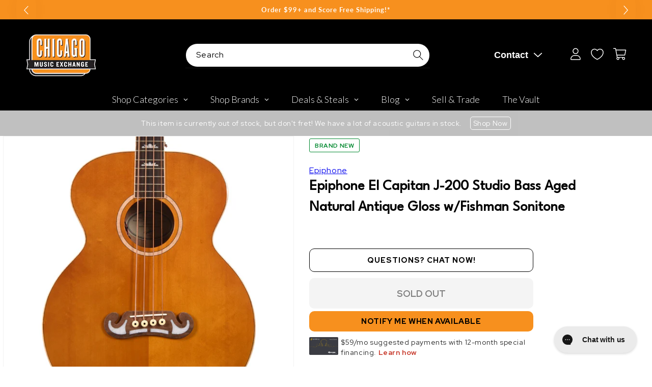

--- FILE ---
content_type: text/plain; charset=utf-8
request_url: https://d-ipv6.mmapiws.com/ant_squire
body_size: 156
content:
chicagomusicexchange.com;019b56ba-4a91-7d6f-aa5d-5d587fde3195:2bc7d08dafe9daab614ababa7f8c7eead2f35ef0

--- FILE ---
content_type: text/javascript; charset=utf-8
request_url: https://www.chicagomusicexchange.com/products/epiphone-el-capitan-j-200-studio-bass-aged-natural-1553852.js
body_size: 1608
content:
{"id":7368441954439,"title":"Epiphone El Capitan J-200 Studio Bass Aged Natural Antique Gloss w\/Fishman Sonitone","handle":"epiphone-el-capitan-j-200-studio-bass-aged-natural-1553852","description":"The new El Capitan J-200 Studio Bass is an outstanding choice for bassists who want an acoustic instrument with undeniable style and great sound, whether playing acoustically or plugged in. Taking its stylistic cues from the legendary SJ-200 (the King of the Flattops), it has pearloid crown inlays on its 20-fret Indian laurel fretboard and an iconic Moustache bridge. A solid Sitka spruce top is paired with layered mahogany back and sides for great tone, and the mahogany neck's 30.5\" scale length and Medium C profile ensure hours of comfortable play. It also comes equipped with a Fishman® Sonitone™ under-saddle pickup and Sonicore™ preamp, making it ready for any stage - or studio.","published_at":"2025-06-24T18:31:27-05:00","created_at":"2023-01-18T16:52:55-06:00","vendor":"Epiphone","type":"Bass Guitars \/ Acoustic Bass Guitars","tags":["Acoustic Built-In Electronics : Yes","Availability : Out of Stock","Bracing Material : Quarter Sawn Spruce","Brand Name : Epiphone","Bridge\/Tailpiece Type : Fixed","Case Type : Case Not Included","CME Internal ID : P-001553852","Discontinued : T","Discount Eligible : T","Fingerboard Material : Laurel","Frets to Body : 14","Fretted or Fretless : Fretted","Guitar Register : Bass Guitar","Hand Orientation : Right-Handed","Hide From Search : T","Hide Price : T","Historical High Price : 699","In Store Now : F","Inactive : T","Include Trade Button : T","International Restriction : T","Item Category : Stringed","Item Class : Acoustic Guitars","Item Condition : Brand New","Item Family : New Inventory","Item Sub-Class : Acoustic Guitars ~ Steel String","Item Super-Class : Stringed Instruments","Model : J-200","Multi-Pack : Single","Neck Material : Maple","Netsuite Item Type : Inventory Item","Number of Frets : 20","Number of Strings : 4-String","Nut Material : Synthetic","Product Color (General) : Natural","Product Color (Specific) : Aged Natural Antique Gloss","Reverb Condition : Brand New","Saddle Material : Synthetic","Series : Epiphone Original","Shipping Profile ID : Tier 8 - US\/Canada","Shopify Date Listed : 2023-01-18","ss-exclude","SYF : 106","SYF : 112","UPC : 711106092652","Use Spec Table : T"],"price":69900,"price_min":69900,"price_max":69900,"available":false,"price_varies":false,"compare_at_price":null,"compare_at_price_min":0,"compare_at_price_max":0,"compare_at_price_varies":false,"variants":[{"id":40379826536583,"title":"Default Title","option1":"Default Title","option2":null,"option3":null,"sku":"EIABSJANANH1","requires_shipping":true,"taxable":true,"featured_image":null,"available":false,"name":"Epiphone El Capitan J-200 Studio Bass Aged Natural Antique Gloss w\/Fishman Sonitone","public_title":null,"options":["Default Title"],"price":69900,"weight":0,"compare_at_price":null,"inventory_management":"shopify","barcode":"711106092652","quantity_rule":{"min":1,"max":null,"increment":1},"quantity_price_breaks":[],"requires_selling_plan":false,"selling_plan_allocations":[]}],"images":["\/\/cdn.shopify.com\/s\/files\/1\/0343\/4368\/2183\/products\/epiphone-bass-guitars-acoustic-bass-guitars-epiphone-el-capitan-j-200-studio-bass-aged-natural-antique-gloss-w-fishman-sonitone-eiabsjananh1-30187079041159.jpg?v=1674082915","\/\/cdn.shopify.com\/s\/files\/1\/0343\/4368\/2183\/products\/epiphone-bass-guitars-acoustic-bass-guitars-epiphone-el-capitan-j-200-studio-bass-aged-natural-antique-gloss-w-fishman-sonitone-eiabsjananh1-30187079073927.jpg?v=1674082918","\/\/cdn.shopify.com\/s\/files\/1\/0343\/4368\/2183\/products\/epiphone-bass-guitars-acoustic-bass-guitars-epiphone-el-capitan-j-200-studio-bass-aged-natural-antique-gloss-w-fishman-sonitone-eiabsjananh1-30187079106695.jpg?v=1674082921","\/\/cdn.shopify.com\/s\/files\/1\/0343\/4368\/2183\/products\/epiphone-bass-guitars-acoustic-bass-guitars-epiphone-el-capitan-j-200-studio-bass-aged-natural-antique-gloss-w-fishman-sonitone-eiabsjananh1-30187079139463.jpg?v=1674082924","\/\/cdn.shopify.com\/s\/files\/1\/0343\/4368\/2183\/products\/epiphone-bass-guitars-acoustic-bass-guitars-epiphone-el-capitan-j-200-studio-bass-aged-natural-antique-gloss-w-fishman-sonitone-eiabsjananh1-30187079172231.jpg?v=1674082738","\/\/cdn.shopify.com\/s\/files\/1\/0343\/4368\/2183\/products\/epiphone-bass-guitars-acoustic-bass-guitars-epiphone-el-capitan-j-200-studio-bass-aged-natural-antique-gloss-w-fishman-sonitone-eiabsjananh1-30187079204999.jpg?v=1674082739","\/\/cdn.shopify.com\/s\/files\/1\/0343\/4368\/2183\/products\/epiphone-bass-guitars-acoustic-bass-guitars-epiphone-el-capitan-j-200-studio-bass-aged-natural-antique-gloss-w-fishman-sonitone-eiabsjananh1-30187079237767.jpg?v=1674082743"],"featured_image":"\/\/cdn.shopify.com\/s\/files\/1\/0343\/4368\/2183\/products\/epiphone-bass-guitars-acoustic-bass-guitars-epiphone-el-capitan-j-200-studio-bass-aged-natural-antique-gloss-w-fishman-sonitone-eiabsjananh1-30187079041159.jpg?v=1674082915","options":[{"name":"Title","position":1,"values":["Default Title"]}],"url":"\/products\/epiphone-el-capitan-j-200-studio-bass-aged-natural-1553852","media":[{"alt":"Epiphone El Capitan J-200 Studio Bass Aged Natural Antique Gloss w\/Fishman Sonitone Bass Guitars \/ Acoustic Bass Guitars","id":22452343472263,"position":1,"preview_image":{"aspect_ratio":1.0,"height":2000,"width":2000,"src":"https:\/\/cdn.shopify.com\/s\/files\/1\/0343\/4368\/2183\/products\/epiphone-bass-guitars-acoustic-bass-guitars-epiphone-el-capitan-j-200-studio-bass-aged-natural-antique-gloss-w-fishman-sonitone-eiabsjananh1-30187079041159.jpg?v=1674082915"},"aspect_ratio":1.0,"height":2000,"media_type":"image","src":"https:\/\/cdn.shopify.com\/s\/files\/1\/0343\/4368\/2183\/products\/epiphone-bass-guitars-acoustic-bass-guitars-epiphone-el-capitan-j-200-studio-bass-aged-natural-antique-gloss-w-fishman-sonitone-eiabsjananh1-30187079041159.jpg?v=1674082915","width":2000},{"alt":"Epiphone El Capitan J-200 Studio Bass Aged Natural Antique Gloss w\/Fishman Sonitone Bass Guitars \/ Acoustic Bass Guitars","id":22452343505031,"position":2,"preview_image":{"aspect_ratio":1.0,"height":2000,"width":2000,"src":"https:\/\/cdn.shopify.com\/s\/files\/1\/0343\/4368\/2183\/products\/epiphone-bass-guitars-acoustic-bass-guitars-epiphone-el-capitan-j-200-studio-bass-aged-natural-antique-gloss-w-fishman-sonitone-eiabsjananh1-30187079073927.jpg?v=1674082918"},"aspect_ratio":1.0,"height":2000,"media_type":"image","src":"https:\/\/cdn.shopify.com\/s\/files\/1\/0343\/4368\/2183\/products\/epiphone-bass-guitars-acoustic-bass-guitars-epiphone-el-capitan-j-200-studio-bass-aged-natural-antique-gloss-w-fishman-sonitone-eiabsjananh1-30187079073927.jpg?v=1674082918","width":2000},{"alt":"Epiphone El Capitan J-200 Studio Bass Aged Natural Antique Gloss w\/Fishman Sonitone Bass Guitars \/ Acoustic Bass Guitars","id":22452343570567,"position":3,"preview_image":{"aspect_ratio":1.0,"height":2000,"width":2000,"src":"https:\/\/cdn.shopify.com\/s\/files\/1\/0343\/4368\/2183\/products\/epiphone-bass-guitars-acoustic-bass-guitars-epiphone-el-capitan-j-200-studio-bass-aged-natural-antique-gloss-w-fishman-sonitone-eiabsjananh1-30187079106695.jpg?v=1674082921"},"aspect_ratio":1.0,"height":2000,"media_type":"image","src":"https:\/\/cdn.shopify.com\/s\/files\/1\/0343\/4368\/2183\/products\/epiphone-bass-guitars-acoustic-bass-guitars-epiphone-el-capitan-j-200-studio-bass-aged-natural-antique-gloss-w-fishman-sonitone-eiabsjananh1-30187079106695.jpg?v=1674082921","width":2000},{"alt":"Epiphone El Capitan J-200 Studio Bass Aged Natural Antique Gloss w\/Fishman Sonitone Bass Guitars \/ Acoustic Bass Guitars","id":22452343767175,"position":4,"preview_image":{"aspect_ratio":1.0,"height":2000,"width":2000,"src":"https:\/\/cdn.shopify.com\/s\/files\/1\/0343\/4368\/2183\/products\/epiphone-bass-guitars-acoustic-bass-guitars-epiphone-el-capitan-j-200-studio-bass-aged-natural-antique-gloss-w-fishman-sonitone-eiabsjananh1-30187079139463.jpg?v=1674082924"},"aspect_ratio":1.0,"height":2000,"media_type":"image","src":"https:\/\/cdn.shopify.com\/s\/files\/1\/0343\/4368\/2183\/products\/epiphone-bass-guitars-acoustic-bass-guitars-epiphone-el-capitan-j-200-studio-bass-aged-natural-antique-gloss-w-fishman-sonitone-eiabsjananh1-30187079139463.jpg?v=1674082924","width":2000},{"alt":"Epiphone El Capitan J-200 Studio Bass Aged Natural Antique Gloss w\/Fishman Sonitone Bass Guitars \/ Acoustic Bass Guitars","id":22452333314183,"position":5,"preview_image":{"aspect_ratio":1.0,"height":2000,"width":2000,"src":"https:\/\/cdn.shopify.com\/s\/files\/1\/0343\/4368\/2183\/products\/epiphone-bass-guitars-acoustic-bass-guitars-epiphone-el-capitan-j-200-studio-bass-aged-natural-antique-gloss-w-fishman-sonitone-eiabsjananh1-30187079172231.jpg?v=1674082738"},"aspect_ratio":1.0,"height":2000,"media_type":"image","src":"https:\/\/cdn.shopify.com\/s\/files\/1\/0343\/4368\/2183\/products\/epiphone-bass-guitars-acoustic-bass-guitars-epiphone-el-capitan-j-200-studio-bass-aged-natural-antique-gloss-w-fishman-sonitone-eiabsjananh1-30187079172231.jpg?v=1674082738","width":2000},{"alt":"Epiphone El Capitan J-200 Studio Bass Aged Natural Antique Gloss w\/Fishman Sonitone Bass Guitars \/ Acoustic Bass Guitars","id":22452333510791,"position":6,"preview_image":{"aspect_ratio":1.0,"height":2000,"width":2000,"src":"https:\/\/cdn.shopify.com\/s\/files\/1\/0343\/4368\/2183\/products\/epiphone-bass-guitars-acoustic-bass-guitars-epiphone-el-capitan-j-200-studio-bass-aged-natural-antique-gloss-w-fishman-sonitone-eiabsjananh1-30187079204999.jpg?v=1674082739"},"aspect_ratio":1.0,"height":2000,"media_type":"image","src":"https:\/\/cdn.shopify.com\/s\/files\/1\/0343\/4368\/2183\/products\/epiphone-bass-guitars-acoustic-bass-guitars-epiphone-el-capitan-j-200-studio-bass-aged-natural-antique-gloss-w-fishman-sonitone-eiabsjananh1-30187079204999.jpg?v=1674082739","width":2000},{"alt":"Epiphone El Capitan J-200 Studio Bass Aged Natural Antique Gloss w\/Fishman Sonitone Bass Guitars \/ Acoustic Bass Guitars","id":22452333543559,"position":7,"preview_image":{"aspect_ratio":1.0,"height":2000,"width":2000,"src":"https:\/\/cdn.shopify.com\/s\/files\/1\/0343\/4368\/2183\/products\/epiphone-bass-guitars-acoustic-bass-guitars-epiphone-el-capitan-j-200-studio-bass-aged-natural-antique-gloss-w-fishman-sonitone-eiabsjananh1-30187079237767.jpg?v=1674082743"},"aspect_ratio":1.0,"height":2000,"media_type":"image","src":"https:\/\/cdn.shopify.com\/s\/files\/1\/0343\/4368\/2183\/products\/epiphone-bass-guitars-acoustic-bass-guitars-epiphone-el-capitan-j-200-studio-bass-aged-natural-antique-gloss-w-fishman-sonitone-eiabsjananh1-30187079237767.jpg?v=1674082743","width":2000}],"requires_selling_plan":false,"selling_plan_groups":[]}